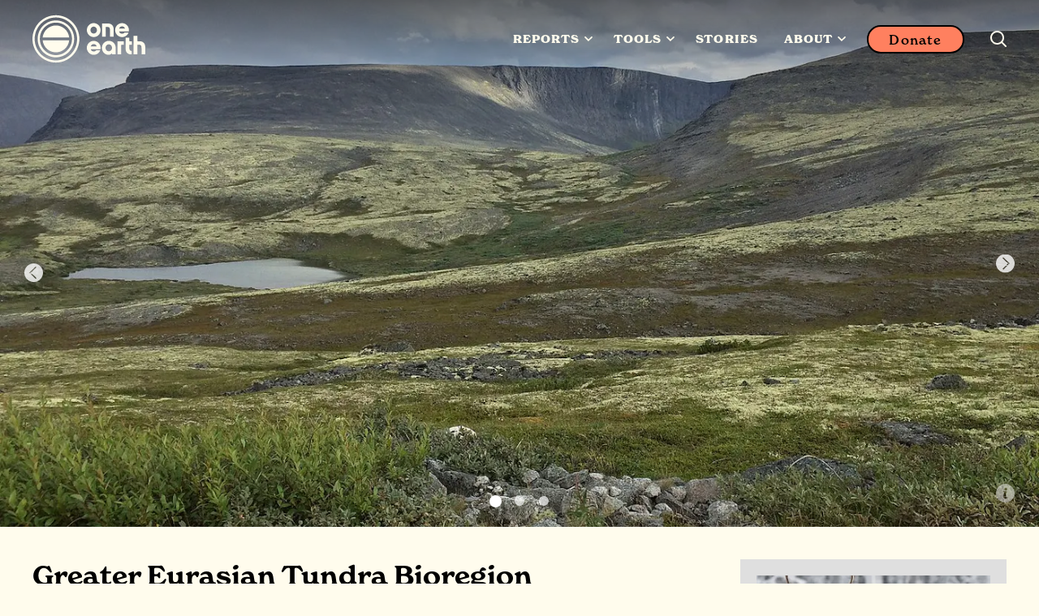

--- FILE ---
content_type: text/html; charset=UTF-8
request_url: https://www.oneearth.org/bioregions/greater-eurasian-tundra-pa4/
body_size: 14271
content:
<!doctype html> <html lang=en> <head> <meta charset=utf-8> <meta http-equiv=X-UA-Compatible content="IE=edge"> <meta name=viewport content="width=device-width, initial-scale=1.0, minimum-scale=1.0"> <link rel=preconnect href=https://fonts.googleapis.com> <link rel=preconnect href=https://fonts.gstatic.com crossorigin> <link rel=preconnect href=https://maxcdn.bootstrapcdn.com> <link rel=preconnect href=https://widget.thegivingblock.com> <link rel=preconnect href=https://use.typekit.net> <noscript> <!--New fonts--> <link rel=stylesheet href="https://fonts.googleapis.com/css2?family=Inter:ital,opsz,wght@0,14..32,100..900;1,14..32,100..900&display=swap"> </noscript> <!--New font--> <link rel=stylesheet href=https://use.typekit.net/fjh7lrc.css> <link rel=stylesheet href=/assets/stylesheets/main.5b0385d75ec6f533173f.css> <link rel=stylesheet href=https://maxcdn.bootstrapcdn.com/font-awesome/4.7.0/css/font-awesome.min.css> <!--Start cookieyes banner--> <script id=cookieyes type="2d710382ba21cb0eb6c8cc3e-text/javascript" src=https://cdn-cookieyes.com/client_data/5fff51dc25ec19d65227c05a/script.js async></script> <!--Google Tag Manager--> <script type="2d710382ba21cb0eb6c8cc3e-text/javascript">(function(w,d,s,l,i){w[l]=w[l]||[];w[l].push({'gtm.start':
new Date().getTime(),event:'gtm.js'});var f=d.getElementsByTagName(s)[0],
j=d.createElement(s),dl=l!='dataLayer'?'&l='+l:'';j.async=true;j.src=
'https://www.googletagmanager.com/gtm.js?id='+i+dl;f.parentNode.insertBefore(j,f);
})(window,document,'script','dataLayer','GTM-TNLJPHF');</script> <!--Clarity tracking code for https://oneearth.org/--> <script type="2d710382ba21cb0eb6c8cc3e-text/javascript">(function(c,l,a,r,i,t,y){c[a]=c[a]||function(){(c[a].q=c[a].q||[]).push(arguments)};t=l.createElement(r);t.async=1;t.src="https://www.clarity.ms/tag/"+i+"?ref=bwt";y=l.getElementsByTagName(r)[0];y.parentNode.insertBefore(t,y);})(window, document, "clarity", "script", "gmqqwozmxg");</script> <script type="2d710382ba21cb0eb6c8cc3e-text/javascript" src=https://extend.vimeocdn.com/ga/101327518.js defer></script> <title>Greater Eurasian Tundra (PA4) | One Earth</title> <meta property=og:title content="Greater Eurasian Tundra (PA4) | One Earth"> <meta name=twitter:title content="Greater Eurasian Tundra (PA4) | One Earth"> <meta name=description content="The Greater Eurasian Tundra bioregion is located in the Palearctic Tundra subrealm of Subarctic Eurasia (northern Palearctic) and contains six ecoregions totaling more than 197 million hectares of land area."> <meta property=og:description content="The Greater Eurasian Tundra bioregion is located in the Palearctic Tundra subrealm of Subarctic Eurasia (northern Palearctic) and contains six ecoregions totaling more than 197 million hectares of land area."> <meta name=twitter:description content="The Greater Eurasian Tundra bioregion is located in the Palearctic Tundra subrealm of Subarctic Eurasia (northern Palearctic) and contains six ecoregions totaling more than 197 million hectares of land area."> <link rel=canonical href="https://www.oneearth.org/bioregions/greater-eurasian-tundra-pa4/"> <meta property=og:url content="https://www.oneearth.org/bioregions/greater-eurasian-tundra-pa4/"> <meta property=og:image content="https://images.takeshape.io/86ce9525-f5f2-4e97-81ba-54e8ce933da7/dev/0d941f47-e774-47f2-9244-87b933ad7dd0/1440px-Lovozero_Massif1.jpg?auto=compress%2Cformat&amp;h=630&amp;w=1200"> <meta name=twitter:image content="https://images.takeshape.io/86ce9525-f5f2-4e97-81ba-54e8ce933da7/dev/0d941f47-e774-47f2-9244-87b933ad7dd0/1440px-Lovozero_Massif1.jpg?auto=compress%2Cformat&amp;h=630&amp;w=1200"> <meta property=og:site_name content="One Earth"> <meta property=og:locale content=en_US> <meta property=og:type content=website> <meta name=twitter:card content=summary_large_image> <meta name=twitter:site content=@oneearth> <meta name=twitter:creator content=@oneearth> <meta property=fb:app_id content=4212492508767424> <meta property=article:published_time content=2026-1-5> <meta name=facebook-domain-verification content=ef4adgfj0c0845qv7b04eoj9cpv0pg> <link rel=alternate type=application/rss+xml href=https://oneearth.org/rss.xml> <!--Structured Data--> <script type=application/ld+json> { "@context": "http://schema.org", "@type": "Organization", "name": "One Earth", "url": "https://www.oneearth.org", "logo":{ "@type": "ImageObject", "url": "https://images.takeshape.io/86ce9525-f5f2-4e97-81ba-54e8ce933da7/dev/555adc38-2676-4edf-b2d8-f869332f091b/One-Earth-logo-2021.png?auto=format%2Ccompress" }, "address":{ "@type": "PostalAddress", "streetAddress": "8611 Washington Blvd #8633", "addressLocality": "Culver City", "addressRegion": "CA", "postalCode": "90232", "addressCountry": "US" }, "sameAs": [ "https://www.facebook.com/oneearth/", "https://www.instagram.com/oneearth/", "https://twitter.com/oneearth", "https://g.page/r/CankI_tCOsZ0EBA", "https://www.youtube.com/oneearth", "https://www.tiktok.com/@oneearthofficial?lang=en", "https://www.linkedin.com/company/oneearth/" ] } </script> <!--Favicon--> <link rel=icon href=/favicon.ico> </head> <body class=body--bioregion> <!--Google Tag Manager osote (noscript)--> <noscript><iframe src="https://www.googletagmanager.com/ns.html?id=GTM-TNLJPHF" height=0 width=0 style=display:none;visibility:hidden></iframe></noscript> <!--End Google Tag Manager (noscript)--> <div class=wrapper id=app> <pageheader inline-template> <header class=page-header :class="{ 'is-sticky': isSticky, 'is-open': isOpen, 'is-search-open': isSearchOpen }"> <div class=page-header__inner> <a href="/" class=page-header__logo title="One Earth"> <div class="page-header__vector page-header__vector--light" title="One Earth"> <div><svg width=100% height=100% viewbox="0 0 3471 1559" version=1.1 xmlns=http://www.w3.org/2000/svg xmlns:xlink=http://www.w3.org/1999/xlink xml:space=preserve xmlns:serif="http://www.serif.com/" style=fill-rule:evenodd;clip-rule:evenodd;stroke-linejoin:round;stroke-miterlimit:2;><g><g id=Layer_1-2><path d="M1711.91,336.825c-105.88,0.579 -192.196,88.467 -192.196,195.562c-0,107.092 86.891,194.98 192.196,195.563c109.333,0 192.195,-84.396 192.195,-196.146c0,-106.512 -86.316,-194.4 -192.195,-194.979Zm-0,293.342c-51.788,-0 -92.067,-42.488 -92.067,-97.2c-0,-47.725 36.825,-98.363 92.067,-98.363c54.666,0 90.92,51.221 90.92,98.946c0.575,54.129 -39.708,96.617 -90.92,96.617Z" style=fill-rule:nonzero;></path><path d="M2763.8,1115.58c-40.279,0 -58.117,-30.846 -58.117,-100.108l0.001,-72.171l70.775,-0l-0,-97.783l-56.967,-0c-7.479,-0 -13.809,-6.4 -13.809,-13.967l0.001,-86.725l-103.58,0l0,291.6c0,35.504 3.45,87.304 33.95,124.554c28.196,32.592 68.475,51.217 111.059,51.8l28.77,0l0,-97.783l-12.083,0.583Z" style=fill-rule:nonzero;></path><path d="M3118.27,897.317c-28.196,-32.592 -68.475,-51.217 -111.058,-51.8l-63.296,-0c-7.484,-0 -13.813,-6.4 -13.813,-13.967l0,-134.45l-103.579,-0l-0,516.262l103.579,0l0,-270.062l60.421,-0c40.279,-0 58.117,30.846 58.117,100.108l-0,169.954l103.579,0l-0,-190.908c-0,-36.083 -3.45,-87.887 -33.95,-125.137Z" style=fill-rule:nonzero;></path><path d="M2236.13,400.846c-28.196,-32.592 -68.479,-51.217 -111.058,-51.8l-180.112,-0l-0,367.841l103.579,0l-0,-270.641l60.421,-0c40.279,-0 58.116,30.846 58.116,100.108l0,169.954l103.579,0l0,-190.908c-0.575,-35.504 -4.604,-87.304 -34.525,-124.554Z" style=fill-rule:nonzero;></path><path d="M2376.54,845.517l-0,367.845l103.579,0l-0,-256.095c-0,-7.567 6.329,-13.967 13.808,-13.967l56.971,-0l-0,-97.783l-174.358,-0Z" style=fill-rule:nonzero;></path><path d="M2133.7,833.296c-105.879,0.583 -193.346,88.467 -193.346,196.141c0,109.425 81.713,194.984 185.867,194.984c35.675,-0 81.712,-19.209 95.521,-45.4l-0,34.341l103.579,0.001l-0,-189.742c0.575,-105.35 -85.742,-190.325 -191.621,-190.325Zm0,293.342c-51.787,-0 -92.067,-42.488 -92.067,-97.2c0,-47.725 36.825,-98.363 92.067,-98.363c54.667,0 90.921,51.221 90.921,98.946c0,54.129 -39.704,96.617 -90.921,96.617Z" style=fill-rule:nonzero;></path><path d="M1781.54,1097.54c-16.113,22.116 -42.009,34.337 -69.054,33.758c-39.13,-0 -73.655,-23.284 -82.288,-62.859l270.454,0.58c2.879,-13.388 4.029,-27.355 4.029,-41.325c-0.575,-106.509 -87.466,-193.234 -192.77,-193.234c-105.88,0 -192.771,87.888 -192.771,194.979c-0,107.096 86.891,194.984 192.771,194.984l0.575,-0c80.562,1.162 153.641,-49.475 181.262,-126.3l-112.208,-0l-0,-0.584Zm-69.629,-172.283c39.129,0 73.654,23.284 82.287,62.863l-164.575,-0c8.633,-39.579 43.158,-62.863 82.288,-62.863Z" style=fill-rule:nonzero;></path><path d="M2572.76,601.067c-16.113,22.116 -42.009,34.337 -69.055,33.758c-39.129,-0 -73.654,-23.283 -82.287,-62.863l270.454,0.584c2.879,-13.388 4.029,-27.354 4.029,-41.325c-0.575,-106.509 -87.466,-193.234 -192.771,-193.234c-105.879,0 -192.771,87.888 -192.771,194.98c0.001,107.096 86.892,194.983 192.771,194.983l0.575,0c80.563,1.163 153.642,-49.475 181.263,-126.304l-112.208,-0l-0,-0.579Zm-69.055,-172.284c39.13,0 73.655,23.284 82.288,62.863l-164.575,-0c8.633,-39.579 43.158,-62.863 82.287,-62.863Z" style=fill-rule:nonzero;></path></g><path d="M655.417,1440.93c-361.371,0 -655.417,-295.67 -655.417,-660.604c0,-365.512 294.046,-662.929 655.417,-662.929c361.375,-0 655.421,297.417 655.421,662.929c-0.575,364.934 -294.621,660.604 -655.421,660.604m-0,-1261.26c-327.421,0 -593.846,268.9 -593.846,600.654c-0,331.175 265.85,600.659 593.846,600.659c327.425,-0 592.121,-270.646 592.121,-600.659c-0.575,-330.008 -266.426,-600.654 -592.121,-600.654" style=fill-rule:nonzero;></path><path d="M655.417,1296.01c-281.959,0 -510.984,-231.646 -510.984,-516.841c0,-285.196 229.025,-516.842 510.984,-516.842c281.962,-0 510.987,231.646 510.987,516.842c-0.575,285.195 -229.6,516.841 -510.987,516.841m-0,-972.571c-248.584,0 -449.413,203.13 -449.413,454.567c0,251.433 200.829,454.563 449.413,454.563c248.587,-0 449.416,-203.13 449.416,-454.563c-0.579,-249.692 -201.404,-454.567 -449.416,-454.567" style=fill-rule:nonzero;></path><path d="M1025.42,739.008c-19.563,-189.162 -177.808,-336.416 -370.004,-336.416c-192.192,-0 -350.438,147.254 -370.575,336.995l740.579,0l-0,-0.579Z" style=fill-rule:nonzero;></path><path d="M284.842,819.325c19.562,189.163 177.808,336.996 370.575,336.996c192.196,-0 350.441,-147.254 370.579,-336.996l-741.154,0Z" style=fill-rule:nonzero;></path></g></svg></div> </div> <div class="page-header__vector page-header__vector--dark" title="One Earth"> <div><svg width=100% height=100% viewbox="0 0 3471 1559" version=1.1 xmlns=http://www.w3.org/2000/svg xmlns:xlink=http://www.w3.org/1999/xlink xml:space=preserve xmlns:serif="http://www.serif.com/" style=fill-rule:evenodd;clip-rule:evenodd;stroke-linejoin:round;stroke-miterlimit:2;><g><g id=Layer_1-2><path d="M1711.91,336.825c-105.88,0.579 -192.196,88.467 -192.196,195.562c-0,107.092 86.891,194.98 192.196,195.563c109.333,0 192.195,-84.396 192.195,-196.146c0,-106.512 -86.316,-194.4 -192.195,-194.979Zm-0,293.342c-51.788,-0 -92.067,-42.488 -92.067,-97.2c-0,-47.725 36.825,-98.363 92.067,-98.363c54.666,0 90.92,51.221 90.92,98.946c0.575,54.129 -39.708,96.617 -90.92,96.617Z" style=fill-rule:nonzero;></path><path d="M2763.8,1115.58c-40.279,0 -58.117,-30.846 -58.117,-100.108l0.001,-72.171l70.775,-0l-0,-97.783l-56.967,-0c-7.479,-0 -13.809,-6.4 -13.809,-13.967l0.001,-86.725l-103.58,0l0,291.6c0,35.504 3.45,87.304 33.95,124.554c28.196,32.592 68.475,51.217 111.059,51.8l28.77,0l0,-97.783l-12.083,0.583Z" style=fill-rule:nonzero;></path><path d="M3118.27,897.317c-28.196,-32.592 -68.475,-51.217 -111.058,-51.8l-63.296,-0c-7.484,-0 -13.813,-6.4 -13.813,-13.967l0,-134.45l-103.579,-0l-0,516.262l103.579,0l0,-270.062l60.421,-0c40.279,-0 58.117,30.846 58.117,100.108l-0,169.954l103.579,0l-0,-190.908c-0,-36.083 -3.45,-87.887 -33.95,-125.137Z" style=fill-rule:nonzero;></path><path d="M2236.13,400.846c-28.196,-32.592 -68.479,-51.217 -111.058,-51.8l-180.112,-0l-0,367.841l103.579,0l-0,-270.641l60.421,-0c40.279,-0 58.116,30.846 58.116,100.108l0,169.954l103.579,0l0,-190.908c-0.575,-35.504 -4.604,-87.304 -34.525,-124.554Z" style=fill-rule:nonzero;></path><path d="M2376.54,845.517l-0,367.845l103.579,0l-0,-256.095c-0,-7.567 6.329,-13.967 13.808,-13.967l56.971,-0l-0,-97.783l-174.358,-0Z" style=fill-rule:nonzero;></path><path d="M2133.7,833.296c-105.879,0.583 -193.346,88.467 -193.346,196.141c0,109.425 81.713,194.984 185.867,194.984c35.675,-0 81.712,-19.209 95.521,-45.4l-0,34.341l103.579,0.001l-0,-189.742c0.575,-105.35 -85.742,-190.325 -191.621,-190.325Zm0,293.342c-51.787,-0 -92.067,-42.488 -92.067,-97.2c0,-47.725 36.825,-98.363 92.067,-98.363c54.667,0 90.921,51.221 90.921,98.946c0,54.129 -39.704,96.617 -90.921,96.617Z" style=fill-rule:nonzero;></path><path d="M1781.54,1097.54c-16.113,22.116 -42.009,34.337 -69.054,33.758c-39.13,-0 -73.655,-23.284 -82.288,-62.859l270.454,0.58c2.879,-13.388 4.029,-27.355 4.029,-41.325c-0.575,-106.509 -87.466,-193.234 -192.77,-193.234c-105.88,0 -192.771,87.888 -192.771,194.979c-0,107.096 86.891,194.984 192.771,194.984l0.575,-0c80.562,1.162 153.641,-49.475 181.262,-126.3l-112.208,-0l-0,-0.584Zm-69.629,-172.283c39.129,0 73.654,23.284 82.287,62.863l-164.575,-0c8.633,-39.579 43.158,-62.863 82.288,-62.863Z" style=fill-rule:nonzero;></path><path d="M2572.76,601.067c-16.113,22.116 -42.009,34.337 -69.055,33.758c-39.129,-0 -73.654,-23.283 -82.287,-62.863l270.454,0.584c2.879,-13.388 4.029,-27.354 4.029,-41.325c-0.575,-106.509 -87.466,-193.234 -192.771,-193.234c-105.879,0 -192.771,87.888 -192.771,194.98c0.001,107.096 86.892,194.983 192.771,194.983l0.575,0c80.563,1.163 153.642,-49.475 181.263,-126.304l-112.208,-0l-0,-0.579Zm-69.055,-172.284c39.13,0 73.655,23.284 82.288,62.863l-164.575,-0c8.633,-39.579 43.158,-62.863 82.287,-62.863Z" style=fill-rule:nonzero;></path></g><path d="M655.417,1440.93c-361.371,0 -655.417,-295.67 -655.417,-660.604c0,-365.512 294.046,-662.929 655.417,-662.929c361.375,-0 655.421,297.417 655.421,662.929c-0.575,364.934 -294.621,660.604 -655.421,660.604m-0,-1261.26c-327.421,0 -593.846,268.9 -593.846,600.654c-0,331.175 265.85,600.659 593.846,600.659c327.425,-0 592.121,-270.646 592.121,-600.659c-0.575,-330.008 -266.426,-600.654 -592.121,-600.654" style=fill-rule:nonzero;></path><path d="M655.417,1296.01c-281.959,0 -510.984,-231.646 -510.984,-516.841c0,-285.196 229.025,-516.842 510.984,-516.842c281.962,-0 510.987,231.646 510.987,516.842c-0.575,285.195 -229.6,516.841 -510.987,516.841m-0,-972.571c-248.584,0 -449.413,203.13 -449.413,454.567c0,251.433 200.829,454.563 449.413,454.563c248.587,-0 449.416,-203.13 449.416,-454.563c-0.579,-249.692 -201.404,-454.567 -449.416,-454.567" style=fill-rule:nonzero;></path><path d="M1025.42,739.008c-19.563,-189.162 -177.808,-336.416 -370.004,-336.416c-192.192,-0 -350.438,147.254 -370.575,336.995l740.579,0l-0,-0.579Z" style=fill-rule:nonzero;></path><path d="M284.842,819.325c19.562,189.163 177.808,336.996 370.575,336.996c192.196,-0 350.441,-147.254 370.579,-336.996l-741.154,0Z" style=fill-rule:nonzero;></path></g></svg></div> </div> </a> <nav class=page-nav> <ul class=page-nav__list> <li> <div class=dropdown> <span class=dropdown__trigger>Reports <span class=dropdown__caret><svg xmlns=http://www.w3.org/2000/svg viewbox="0 0 800 497"><path d="M798.021,86.098c-3.028,12.297 -9.4,23.111 -18.097,32.263l-379.932,378.194c-127.352,-126.787 -257.911,-250.463 -382.008,-380.415c-2.304,-2.676 -2.29,-2.655 -4.469,-5.448c-6.593,-9.421 -11.159,-19.78 -12.814,-31.201c-3.476,-23.986 6.152,-48.558 25.014,-63.876c5.379,-4.372 11.414,-7.931 17.855,-10.524c7.283,-2.938 15.069,-4.641 22.917,-5.014c8.952,-0.42 17.966,0.876 26.421,3.821c9.848,3.428 18.462,9.035 25.993,16.166l281.091,279.87c94.448,-94.021 186.593,-190.401 283.401,-282.022c2.682,-2.297 2.662,-2.276 5.475,-4.441c8.525,-5.918 17.78,-10.228 28.021,-12.2c22.6,-4.352 46.476,2.889 62.739,19.124c4.951,4.945 9.151,10.648 12.406,16.834c4.773,9.069 7.172,18.828 7.904,28.993c0.083,3.359 0.083,3.338 0,6.669c-0.324,4.469 -0.848,8.849 -1.917,13.207Z"></path></svg> </span></span> <div class=dropdown__menu> <div class=dropdown__list> <div class=rotatedLink>Reports </div> <div class=megamenuItem> <div class=megamenuItem__title>New Report: Minding the Gaps</div> <div class=megamenuItem__blurb>Explore our 2025 report revealing where billions are missing in climate funding and how to close the gaps.</div> <div class=megamenuItem__button><a class=button href=https://mindingthegaps.oneearth.org>New Report: Minding the Gaps</a></div> </div> <div class=megamenuItem> <div class=megamenuItem__title>Reports and Publications</div> <div class=megamenuItem__blurb>We&#39;ve supported the development and publication of more than 45 groundbreaking scientific reports. </div> <div class=megamenuItem__buttonSet> <a class=button href="/reports/">View All Reports</a> </div> </div> </div> </div> </div> </li> <li> <div class=dropdown> <span class=dropdown__trigger>Tools <span class=dropdown__caret><svg xmlns=http://www.w3.org/2000/svg viewbox="0 0 800 497"><path d="M798.021,86.098c-3.028,12.297 -9.4,23.111 -18.097,32.263l-379.932,378.194c-127.352,-126.787 -257.911,-250.463 -382.008,-380.415c-2.304,-2.676 -2.29,-2.655 -4.469,-5.448c-6.593,-9.421 -11.159,-19.78 -12.814,-31.201c-3.476,-23.986 6.152,-48.558 25.014,-63.876c5.379,-4.372 11.414,-7.931 17.855,-10.524c7.283,-2.938 15.069,-4.641 22.917,-5.014c8.952,-0.42 17.966,0.876 26.421,3.821c9.848,3.428 18.462,9.035 25.993,16.166l281.091,279.87c94.448,-94.021 186.593,-190.401 283.401,-282.022c2.682,-2.297 2.662,-2.276 5.475,-4.441c8.525,-5.918 17.78,-10.228 28.021,-12.2c22.6,-4.352 46.476,2.889 62.739,19.124c4.951,4.945 9.151,10.648 12.406,16.834c4.773,9.069 7.172,18.828 7.904,28.993c0.083,3.359 0.083,3.338 0,6.669c-0.324,4.469 -0.848,8.849 -1.917,13.207Z"></path></svg> </span></span> <div class=dropdown__menu> <div class=dropdown__list> <div class=rotatedLink>Tools </div> <div class=megamenuItem> <div class=megamenuItem__title>Solutions Hub</div> <div class=megamenuItem__blurb>Dive into stories, science, and projects that bring climate and nature solutions to life. Designed to inspire action and connect you to a worldwide movement of people creating change.</div> <div class=megamenuItem__buttonSet> <a class=button href="/categories/">Explore Solutions Hub</a> </div> </div> <div class=megamenuItem> <div class=megamenuItem__title>Bioregions Navigator</div> <div class=megamenuItem__blurb>Global transformation takes root locally. By caring for your home, you join a worldwide movement to protect our planet. Discover how your bioregion connects you to the Earth’s web of life.</div> <div class=megamenuItem__buttonSet> <a class=button href="/navigator/">Discover your bioregion</a> </div> </div> <div class=megamenuItem> <div class=megamenuItem__title>Global Safety Net</div> <div class=megamenuItem__blurb>The blueprint of priority lands and oceans that we most urgently need to protect and restore. Learn more about the science and explore where conservation efforts will have the greatest impact.</div> <div class=megamenuItem__buttonSet> <a class=button href="https://www.globalsafetynet.app/viewer/">View Global Safety Net</a> </div> </div> <div class=megamenuItem> <div class=megamenuItem__title>Finance Tracker</div> <div class=megamenuItem__blurb>A powerful new tool built with our partners at Vibrant Data Labs that maps how billions in climate funding is flowing to solutions across Energy Transition, Nature Conservation, and Regenerative Agriculture. </div> <div class=megamenuItem__buttonSet> <a class=button href="https://oneearth.climatefinancetracker.com/">Discover the Data</a> </div> </div> </div> </div> </div> </li> <li> <a href="/stories/" class=page-nav__link>Stories</a> </li> <li> <div class=dropdown> <span class=dropdown__trigger>About <span class=dropdown__caret><svg xmlns=http://www.w3.org/2000/svg viewbox="0 0 800 497"><path d="M798.021,86.098c-3.028,12.297 -9.4,23.111 -18.097,32.263l-379.932,378.194c-127.352,-126.787 -257.911,-250.463 -382.008,-380.415c-2.304,-2.676 -2.29,-2.655 -4.469,-5.448c-6.593,-9.421 -11.159,-19.78 -12.814,-31.201c-3.476,-23.986 6.152,-48.558 25.014,-63.876c5.379,-4.372 11.414,-7.931 17.855,-10.524c7.283,-2.938 15.069,-4.641 22.917,-5.014c8.952,-0.42 17.966,0.876 26.421,3.821c9.848,3.428 18.462,9.035 25.993,16.166l281.091,279.87c94.448,-94.021 186.593,-190.401 283.401,-282.022c2.682,-2.297 2.662,-2.276 5.475,-4.441c8.525,-5.918 17.78,-10.228 28.021,-12.2c22.6,-4.352 46.476,2.889 62.739,19.124c4.951,4.945 9.151,10.648 12.406,16.834c4.773,9.069 7.172,18.828 7.904,28.993c0.083,3.359 0.083,3.338 0,6.669c-0.324,4.469 -0.848,8.849 -1.917,13.207Z"></path></svg> </span></span> <div class=dropdown__menu> <div class=dropdown__list> <div class=rotatedLink>About </div> <div class=megamenuItem> <div class=megamenuItem__title>Our Mission</div> <div class=megamenuItem__blurb>We connect people from around the world to solve humanity&#39;s greatest ecological challenges—together.</div> <div class=megamenuItem__buttonSet> <a class=button href="/our-mission/">View Mission</a> </div> </div> <div class=megamenuItem> <div class=megamenuItem__title>Our Team and Board</div> <div class=megamenuItem__blurb>Meet One Earth’s dedicated staff, lead advisors, and board of directors. </div> <div class=megamenuItem__buttonSet> <a class=button href="/team/">Meet the Team</a> </div> </div> <div class=megamenuItem> <div class=megamenuItem__title>Solutions Framework</div> <div class=megamenuItem__blurb>75+ science-backed solutions that put equity and nature at the center. </div> <div class=megamenuItem__buttonSet> <a class=button href="/solutions/">Explore our Framework</a> </div> </div> <div class=megamenuItem> <div class=megamenuItem__title>More</div> <div class=megamenuItem__blurb></div> <div class=megamenuItem__buttonSet> <a class=button href="/advisors/">Advisors</a> <a class=button href="/reports-financials/">Financials &amp; Annual Reports</a> <a class=button href="/partners/">Our Network</a> <a class=button href="/press/">Press</a> </div> </div> </div> </div> </div> </li> </ul> <a href="/donate/" class="button button--ghost donate-button">Donate</a> <button class=toggle-search @click=toggleSearch aria-label="Search this site"> <span class=toggle-search__open><svg viewbox="0 0 19 19" version=1.1 xmlns=http://www.w3.org/2000/svg xmlns:xlink=http://www.w3.org/1999/xlink> <path d="M18.7107714,17.3536286 L14.4391086,13.0819672 C14.9582381,12.4293483 15.3735349,11.6654981 15.6850103,10.7903967 C15.9964885,9.91529533 16.1522248,9.00312731 16.1522248,8.05386132 C16.1522248,6.9414463 15.9371608,5.89578881 15.5070243,4.9168604 C15.0917219,3.93793199 14.5169839,3.08509167 13.7827876,2.35831097 C13.0485913,1.63153311 12.1920432,1.05308448 11.2131148,0.62295082 C10.2341863,0.207645527 9.18852886,0 8.07611384,0 C6.96369596,0 5.91803848,0.207645527 4.93911007,0.62295082 C3.96018166,1.05308448 3.10363354,1.63153311 2.3694378,2.35831097 C1.63524234,3.08509167 1.06050179,3.93793199 0.645199063,4.9168604 C0.215064209,5.89578881 0,6.9414463 0,8.05386132 C0,9.18111326 0.215064209,10.2341863 0.645199063,11.2131148 C1.06050179,12.1920403 1.63524234,13.0448806 2.3694378,13.7716613 C3.10363354,14.498442 3.96018166,15.0768907 4.93911007,15.5070243 C5.91803848,15.9223268 6.96369596,16.1299752 8.07611384,16.1299752 C9.02537413,16.1299752 9.92271378,15.9742389 10.7681499,15.6627635 C11.613586,15.3512852 12.3922674,14.9359885 13.104214,14.4168618 L17.3758768,18.6885232 C17.4797038,18.7923488 17.5946514,18.8665089 17.7207253,18.9110056 C17.8467991,18.9555023 17.9543311,18.9777503 18.043327,18.9777503 C18.1323199,18.9777503 18.2398519,18.9555023 18.3659258,18.9110056 C18.4919996,18.8665089 18.6069472,18.7923488 18.7107714,18.6885232 C18.9035914,18.495704 19,18.2732239 19,18.0210759 C19,17.7689279 18.9035914,17.5464477 18.7107714,17.3536286 Z M1.91334895,8.05386132 C1.91334895,7.20842522 2.06908523,6.40749699 2.38056206,5.65105102 C2.70687125,4.90944195 3.14812433,4.25683155 3.70433184,3.69320558 C4.2605422,3.12958246 4.91685756,2.69203889 5.67330353,2.38056064 C6.4149126,2.05425117 7.21584367,1.89109928 8.07611384,1.89109928 C8.93638115,1.89109928 9.73731222,2.05425117 10.4789241,2.38056064 C11.2353673,2.69203889 11.8916826,3.12958246 12.447893,3.69320558 C13.0041005,4.25683155 13.4453547,4.90944195 13.7716642,5.65105102 C14.0831396,6.40749699 14.2388759,7.20842522 14.2388759,8.05386132 C14.2388759,8.91413148 14.0831396,9.71506256 13.7716642,10.4566716 C13.4601859,11.1982835 13.0152268,11.8583095 12.4367696,12.4367667 C12.4367696,12.4367667 12.4367696,12.4367667 12.4367696,12.4367667 C12.4367696,12.4367667 12.4367696,12.4367667 12.4367696,12.4367667 C11.8731436,13.0003927 11.2205332,13.4416441 10.4789241,13.7605379 C9.73731222,14.0794289 8.93638115,14.2388759 8.07611384,14.2388759 C7.21584367,14.2388759 6.4149126,14.0757211 5.67330353,13.7494117 C4.91685756,13.423105 4.2605422,12.9818508 3.70433184,12.4256433 C3.14812433,11.869433 2.70687125,11.2131176 2.38056206,10.4566716 C2.06908523,9.71506256 1.91334895,8.91413148 1.91334895,8.05386132 Z"></path> </svg> </span> <span class=toggle-search__close><svg viewbox="0 0 24 24" xmlns=http://www.w3.org/2000/svg><path d="M9.879 11.667L.333 21.213l2.121 2.122L12 13.789l9.546 9.546 2.121-2.122-9.546-9.546 9.546-9.546L21.546 0 12 9.546 2.454 0 .333 2.121l9.546 9.546z"></path></svg> </span> </button> <button class=page-header__burger @click=toggleOpen aria-label="Mobile menu"> <span></span> </button> </nav> </div> <div class=panel-nav> <div class=panel-nav__inner> <div class=panel-nav__search> <form action="/search/" method=get> <input type=search id=search class=panel-nav__input placeholder="Enter a keyword" name=q> <button type=submit class=panel-nav__submit aria-label="Search now"> <svg viewbox="0 0 100 79" version=1.1 xmlns=http://www.w3.org/2000/svg xmlns:xlink=http://www.w3.org/1999/xlink> <polygon points="100 39.3334732 60.6665268 0 53.1664113 7.55558242 79.6109497 34.0001209 0 34.0001209 0 44.6668255 79.6109497 44.6668255 53.1664113 71.111364 60.6665268 78.6669464"></polygon> </svg> </button> </form> </div> </div> </div> </header> </pageheader> <mobilenav inline-template> <div class=mobile-nav v-bind:class="{'is-open': isOpen}"> <div class=mobile-nav__inner> <ul class=mobile-nav__list> <li> <div class=mobile-nav__heading @click=toggleHeading>Reports</div> <ul> <li> <div class=mobilesublinkItem> <a class=mobilesublinkItem__heading href=https://mindingthegaps.oneearth.org>New Report: Minding the Gaps</a> <div class=mobilesublinkItem__blurb>Explore our 2025 report revealing where billions are missing in climate funding and how to close the gaps.</div> <div class=mobilesublinkItem__buttonSet> <div class=mobilesublinkItem__buttonSet> <a class=button href=https://mindingthegaps.oneearth.org>Discover Climate Finance Opportunities</a> </div> </div> </div></li> <li> <div class=mobilesublinkItem> <a class=mobilesublinkItem__heading>Reports and Publications</a> <div class=mobilesublinkItem__blurb>We&#39;ve supported the development and publication of more than 45 groundbreaking scientific reports. </div> <div class=mobilesublinkItem__buttonSet> <div class=mobilesublinkItem__buttonSet> <a class=button href="/reports/">View All Reports</a> </div> </div> </div></li> </ul> </li> <li> <div class=mobile-nav__heading @click=toggleHeading>Tools</div> <ul> <li> <div class=mobilesublinkItem> <a class=mobilesublinkItem__heading>Solutions Hub</a> <div class=mobilesublinkItem__blurb>Dive into stories, science, and projects that bring climate and nature solutions to life. Designed to inspire action and connect you to a worldwide movement of people creating change.</div> <div class=mobilesublinkItem__buttonSet> <div class=mobilesublinkItem__buttonSet> <a class=button href="/categories/">Explore Solutions Hub</a> </div> </div> </div></li> <li> <div class=mobilesublinkItem> <a class=mobilesublinkItem__heading>Bioregions Navigator</a> <div class=mobilesublinkItem__blurb>Global transformation takes root locally. By caring for your home, you join a worldwide movement to protect our planet. Discover how your bioregion connects you to the Earth’s web of life.</div> <div class=mobilesublinkItem__buttonSet> <div class=mobilesublinkItem__buttonSet> <a class=button href="/navigator/">Discover your bioregion</a> </div> </div> </div></li> <li> <div class=mobilesublinkItem> <a class=mobilesublinkItem__heading>Global Safety Net</a> <div class=mobilesublinkItem__blurb>The blueprint of priority lands and oceans that we most urgently need to protect and restore. Learn more about the science and explore where conservation efforts will have the greatest impact.</div> <div class=mobilesublinkItem__buttonSet> <div class=mobilesublinkItem__buttonSet> <a class=button href="https://www.globalsafetynet.app/viewer/">View Global Safety Net</a> </div> </div> </div></li> <li> <div class=mobilesublinkItem> <a class=mobilesublinkItem__heading>Finance Tracker</a> <div class=mobilesublinkItem__blurb>A powerful new tool built with our partners at Vibrant Data Labs that maps how billions in climate funding is flowing to solutions across Energy Transition, Nature Conservation, and Regenerative Agriculture. </div> <div class=mobilesublinkItem__buttonSet> <div class=mobilesublinkItem__buttonSet> <a class=button href="https://oneearth.climatefinancetracker.com/">Discover the Data</a> </div> </div> </div></li> </ul> </li> <li> <a href="/stories/" class=mobile-nav__link>Stories</a> <ul> </ul> </li> <li> <div class=mobile-nav__heading @click=toggleHeading>About</div> <ul> <li> <div class=mobilesublinkItem> <a class=mobilesublinkItem__heading>Our Mission</a> <div class=mobilesublinkItem__blurb>We connect people from around the world to solve humanity&#39;s greatest ecological challenges—together.</div> <div class=mobilesublinkItem__buttonSet> <div class=mobilesublinkItem__buttonSet> <a class=button href="/our-mission/">View Mission</a> </div> </div> </div></li> <li> <div class=mobilesublinkItem> <a class=mobilesublinkItem__heading>Our Team and Board</a> <div class=mobilesublinkItem__blurb>Meet One Earth’s dedicated staff, lead advisors, and board of directors. </div> <div class=mobilesublinkItem__buttonSet> <div class=mobilesublinkItem__buttonSet> <a class=button href="/team/">Meet the Team</a> </div> </div> </div></li> <li> <div class=mobilesublinkItem> <a class=mobilesublinkItem__heading>Solutions Framework</a> <div class=mobilesublinkItem__blurb>75+ science-backed solutions that put equity and nature at the center. </div> <div class=mobilesublinkItem__buttonSet> <div class=mobilesublinkItem__buttonSet> <a class=button href="/solutions/">Explore our Framework</a> </div> </div> </div></li> <li> <div class=mobilesublinkItem> <a class=mobilesublinkItem__heading>More</a> <div class=mobilesublinkItem__blurb></div> <div class=mobilesublinkItem__buttonSet> <div class=mobilesublinkItem__buttonSet> <a class=button href="/advisors/">Advisors</a> <a class=button href="/reports-financials/">Financials &amp; Annual Reports</a> <a class=button href="/partners/">Our Network</a> <a class=button href="/press/">Press</a> </div> </div> </div></li> </ul> </li> </ul> </div> <div class=mobile-nav__mottoBox> <div class=mobile-nav__mottoBox__premotto>One Earth</div> <div class=mobile-nav__mottoBox__motto>Creating momentum with solutions, strategy, and storytelling.</div> <div class=mobile-nav__mottoBox__mottoSmall><p>One Earth provides tools and resources to help philanthropists, investors, policymakers, and everyday citizens create impact where it matters most.</p></div> <a href="/donate/" class="button button--ghost donate-button">Donate Now</a> </div> </div> </mobilenav> <main class=main> <slider inline-template delay=5000> <div class="hero hero--ecoregion"> <div class=hero__background> <div class=hero-slider> <img src="https://images.takeshape.io/86ce9525-f5f2-4e97-81ba-54e8ce933da7/dev/0d941f47-e774-47f2-9244-87b933ad7dd0/1440px-Lovozero_Massif1.jpg?auto=compress%2Cformat&amp;w=1400" alt="Greater Eurasian Tundra (PA4)" data-image v-imageloaded> <img src="https://images.takeshape.io/86ce9525-f5f2-4e97-81ba-54e8ce933da7/dev/80b9a0eb-a333-4126-99d6-701f2c19f153/777-Strichowa-Island-CC-Ansgar%20Walk-2014.jpg?auto=compress%2Cformat&amp;w=1400" alt="Greater Eurasian Tundra (PA4)" data-image v-imageloaded> <img src="https://images.takeshape.io/86ce9525-f5f2-4e97-81ba-54e8ce933da7/dev/d0e08796-97e7-4e9d-a75d-7ea82e69fb66/777-Kotelny%20island-CC_Ansgar%20Walk-2014.jpg?auto=compress%2Cformat&amp;w=1400" alt="Greater Eurasian Tundra (PA4)" data-image v-imageloaded> </div> </div> <button class=hero__icon @click=toggleCaption> <span><svg viewbox="0 0 100 100" version=1.1 xmlns=http://www.w3.org/2000/svg xmlns:xlink=http://www.w3.org/1999/xlink> <path d="M14.6437995,14.6437995 C-4.88126649,34.1688654 -4.88126649,65.8311346 14.6437995,85.3562005 C34.1688654,104.881266 65.8311346,104.881266 85.3562005,85.3562005 C104.881266,65.8311346 104.881266,34.1688654 85.3562005,14.6437995 C65.8311346,-4.88126649 34.1688654,-4.88126649 14.6437995,14.6437995 Z M52.0031662,20.9762533 C56.2248021,20.9762533 59.6012665,24.4599472 59.6012665,28.6815831 C59.6012665,32.903219 56.1175726,36.3869129 52.0031662,36.3869129 C47.7815303,36.3869129 44.2978364,32.903219 44.2978364,28.5785752 C44.3019525,24.3528232 47.7815303,20.9763588 52.0031662,20.9763588 L52.0031662,20.9762533 Z M62.874934,72.5836412 C62.6646755,73.218533 62.2400422,73.9565172 61.8195251,74.3769921 C59.0737731,77.225752 55.6973087,78.916095 51.6859103,78.916095 C49.7853298,78.916095 47.9919789,78.916095 46.0913984,78.5986491 C43.0324011,78.1781319 39.1240106,74.3770132 39.651715,70.3656148 C40.0722322,67.6198628 40.4968654,64.8783325 40.9173615,62.1325805 C41.7625119,57.3832401 42.6077045,52.5266702 43.4486544,47.7769077 C43.4486544,47.4594617 43.5558417,47.1420158 43.5558417,46.828686 C43.5558417,44.8250976 42.9209499,44.082934 40.9173193,43.8726966 C40.0721689,43.7655092 39.2269763,43.662438 38.3860264,43.4521794 C37.4378047,43.1347335 36.9101425,42.2895409 37.0131504,41.5515989 C37.1203377,40.7064485 37.6480422,40.178723 38.7034934,39.9684855 C39.2311979,39.8612982 39.8661319,39.8612982 40.4968443,39.8612982 L47.5672401,39.8612982 L55.0623325,39.8612982 C56.8556834,39.8612982 57.9110923,40.7064485 57.9110923,42.4998206 C57.9110923,43.9757045 57.7008338,45.45581 57.3833879,46.9316939 C56.4351662,52.4189763 55.3797995,57.8034617 54.4273984,63.290533 C54.1099525,65.0838839 53.6894354,66.8772348 53.4791768,68.6748074 C53.3719894,69.5199578 53.4791768,70.4681583 53.6894354,71.3133298 C54.0068813,72.4759683 54.8520739,73.1066807 56.0104908,73.0036728 C56.9587124,72.8964855 57.9110712,72.5831557 58.8592507,72.1585224 C59.5972137,71.8410765 60.2321266,71.313372 60.9700686,71.1031135 C62.2439472,70.686723 63.1922322,71.424686 62.8747652,72.5831135 L62.874934,72.5836412 Z"></path> </svg> </span> </button> <div class=hero__caption v-bind:class="{ active: isCaptionActive }"> <a><p class=credit-text><svg width=100px height=88px viewbox="0 0 100 88" version=1.1 xmlns=http://www.w3.org/2000/svg xmlns:xlink=http://www.w3.org/1999/xlink> <path d="M93.75,12.5 L68.75,12.5 L68.75,6.25 C68.75,2.7969 65.9531,0 62.5,0 L37.5,0 C34.0469,0 31.25,2.7969 31.25,6.25 L31.25,12.5 L6.25,12.5 C2.7969,12.5 0,15.2969 0,18.75 L0,81.25 C0,84.7031 2.7969,87.5 6.25,87.5 L93.75,87.5 C97.2031,87.5 100,84.7031 100,81.25 L100,18.75 C100,15.2969 97.2031,12.5 93.75,12.5 Z M50,75 C36.195,75 25,63.805 25,50 C25,36.195 36.195,25 50,25 C63.805,25 75,36.195 75,50 C75,63.805 63.805,75 50,75 Z M87.5,31.25 C84.0469,31.25 81.25,28.4531 81.25,25 C81.25,21.5469 84.0469,18.75 87.5,18.75 C90.9531,18.75 93.75,21.5469 93.75,25 C93.75,28.4531 90.9531,31.25 87.5,31.25 Z M50,50 L62.5,50 C62.5,56.9102 56.8984,62.5 50,62.5 C43.0898,62.5 37.5,56.9102 37.5,50 C37.5,43.1016 43.0898,37.5 50,37.5 L50,50 Z" id=Fill-1></path> </svg> Image credit: (1) Ivtorov, Creative Commons (2) Ansgar Walk, Creative Commons (3) Ansgar Walk, Creative Commons </p></a> </div> </div> </slider> <div class=bioregion> <div class=bioregion__inner> <div class=bioregion__wrap> <div class="bioregion__column bioregion__column--body"> <h1 class=story__title>Greater Eurasian Tundra bioregion</h1> <detail inline-template> <div class=infoPop> <button class=details__icon v-on:mouseover=toggleCaption v-on:mouseleave=toggleCaption> </button> <div class=ecoregion__details__caption v-bind:class="{ active: isCaptionActive }"> <p class=caption-text> The bioregion’s land area is provided in units of 1,000 hectares. The conservation target is the combined Global Safety Net (GSN1) areas for the component ecoregions. The protection level indicates the percentage of the GSN goal that is currently protected on a scale of 0-10. N/A means data is not available at this time. </p> </div> </div> </detail> <ul class=stat-bar> <li class=stat> <div class=stat__number>197,393</div> <div class=stat__item>Total Land Area (1000 ha)</div> </li> <li class=stat> <div class=stat__number>6</div> <div class=stat__item>Number of Ecoregions</div> </li> <li class=stat> <div class=stat__number>88%</div> <div class=stat__item>Protection Target</div> </li> <li class=stat> <div class=stat__number>2</div> <div class=stat__item>Protection Level</div> </li> </ul> <div class=bioregion__content v-imageszoom> <p>The Greater Eurasian Tundra bioregion is located in the Palearctic Tundra subrealm of Subarctic Eurasia (northern Palearctic) and contains six ecoregions—Kola Peninsula Tundra (774), Northeast Siberian Coastal Tundra (775), Northwest Russian-Novaya Zemlya Tundra (776), Novosibirsk Islands Arctic Desert (777), Taimyr-Central Siberian Tundra (781), Yamal-Gydan Tundra (784)—totaling more than 197 million hectares of land area.</p> <figure><img src=https://images.takeshape.io/86ce9525-f5f2-4e97-81ba-54e8ce933da7/dev/15704159-1131-4d80-9927-24161e81d8d4/Bioregion%20map-PA4.jpg><figcaption><span class=caption><p>The Greater Eurasian Tundra bioregion is part of the Palearctic Tundra subrealm and is made up of six ecoregions: (1) Kola Peninsula Tundra (2) Northwest Russian-Novaya Zemlya Tundra (3) Yamal-Gydan Tundra (4) Taimyr-Central Siberian Tundra (5) Novosibirsk Islands Arctic Desert (6) Northeast Siberian Coastal Tundra.</p></span> </figcaption></figure> <p>Learn more about each of the Greater Eurasian Tundra ecoregions below.</p> </div> <div class=ecoregions> <bioregiontoggler id=pa4> </bioregiontoggler></div> </div> <div class="bioregion__column bioregion__column--sidebar"> <div class=speciesBlock> <a href="https://www.oneearth.org/species-of-the-week-reindeer/"> <div class=speciesBlock__imageblock> <div class=speciesBlock__overlay></div> <img src="https://images.takeshape.io/86ce9525-f5f2-4e97-81ba-54e8ce933da7/dev/d2aeb5d0-6808-40ac-a7b9-fe299e2b2709/OE-PA4-Reindeer-NoCredit-Dreamstime.jpg?auto=compress%2Cformat&amp;w=500" class=speciesBlock__image alt="Reindeer (Rangifer tarandus)" data-image v-imageloaded> </div> <div class=speciesBlock__title> <h4>Iconic Species</h4> <span href="https://www.oneearth.org/species-of-the-week-reindeer/"> Reindeer (Rangifer tarandus) </span> </div> </a> </div> <div class=promotion> <a href="https://www.oneearth.org/get-involved/"> <div class=promotion__background> <img src="https://images.takeshape.io/86ce9525-f5f2-4e97-81ba-54e8ce933da7/dev/3becec2c-75f5-49dd-9438-fd9d063edf38/OE-top-0-new-black.png?auto=compress%2Cformat" loading=lazy data-image v-imageloaded> </div> </a> </div> <div class=promo-content> <div class=promo-content__title>Join the One Earth Community</div> <div class=promo-content__text><p>Subscribe to receive monthly updates on climate solutions, environmental heroes, and the profound beauty and wonder of our shared planet Earth.</p></div> </div> <div class="mailing-signup inverted"> <h3></h3> <p></p> <action-network container-id=can-form-area-sign-up-to-receive-updates-about-our-work-2 script-url="https://actionnetwork.org/widgets/v3/form/sign-up-to-receive-updates-about-our-work-2?format=js&amp;source=sidebarWidget&amp;clear_id=true"> </action-network> </div> </div> </div> </div> </div> <<<<<<< HEAD <div class="ecoroadblock roadblock darkscheme"> ======= <div class="roadblock ecoroadblock darkscheme"> >>>>>>> main <div class=roadblock__background> <img src="https://images.takeshape.io/86ce9525-f5f2-4e97-81ba-54e8ce933da7/dev/737ccf91-468e-438a-bb33-56da7c697709/lines-green.png?auto=compress%2Cformat" srcset="https://images.takeshape.io/86ce9525-f5f2-4e97-81ba-54e8ce933da7/dev/737ccf91-468e-438a-bb33-56da7c697709/lines-green.png?auto=compress%2Cformat&amp;w=900 900w, https://images.takeshape.io/86ce9525-f5f2-4e97-81ba-54e8ce933da7/dev/737ccf91-468e-438a-bb33-56da7c697709/lines-green.png?auto=compress%2Cformat&amp;w=1200 1200w, https://images.takeshape.io/86ce9525-f5f2-4e97-81ba-54e8ce933da7/dev/737ccf91-468e-438a-bb33-56da7c697709/lines-green.png?auto=compress%2Cformat&amp;w=1600 1600w" loading=lazy data-image v-imageloaded> </div> <div class=roadblock__inner> <div class=roadblock__content> <h2 class=roadblock__heading>Explore the Bioregions</h2> <p class=roadblock__text>Want to learn more about the fascinating species, diverse ecosystems, and natural wonders of the Earth? Click the button below to launch One Earth&#39;s interactive navigator and discover your Bioregion!</p> <a href="https://www.oneearth.org/navigator/" class=button>LAUNCH NAVIGATOR</a> </div> </div> </div> </div></main> <div class=preFooter> <div class=preFooter__inner> <div class=preFooter__inner__box> <div class=preFooter__inner__box__title>Donate</div> <div class=preFooter__inner__box__buttons> <a class=preFooter__inner__box__buttons__button target=_blank href="/donate/">Donate Now</a> <a class=preFooter__inner__box__buttons__button target=_blank href="/crypto/">Donate Crypto</a> <a class=preFooter__inner__box__buttons__button target=_blank href="/stocks/">Donate Stock</a> <a class=preFooter__inner__box__buttons__button target=_blank href="/daf/">Give Through DAF</a> <a class=preFooter__inner__box__buttons__button target=_blank href=/donate/#donategrid>More Ways</a> </div> </div> <div class=preFooter__inner__box> <div class=preFooter__inner__box__title>Subscribe</div> <div class=preFooter__inner__box__buttons> <a class=preFooter__inner__box__buttons__button target=_blank href="/sign-up/">The One Earth Newsletter</a> </div> </div> <div class=preFooter__inner__box> <div class=preFooter__inner__box__title>Connect</div> <div class=preFooter__inner__box__buttons> <a class=preFooter__inner__box__buttons__button target=_blank href="https://www.instagram.com/oneearth/">Instagram</a> <a class=preFooter__inner__box__buttons__button target=_blank href="https://www.facebook.com/oneearth/">Facebook</a> <a class=preFooter__inner__box__buttons__button target=_blank href=https://bsky.app/profile/oneearthofficial.bsky.social>Bluesky</a> <a class=preFooter__inner__box__buttons__button target=_blank href="https://www.linkedin.com/company/oneearth/">Linkedin</a> <a class=preFooter__inner__box__buttons__button target=_blank href="https://www.tiktok.com/@oneearthofficial?lang=en">TikTok</a> <a class=preFooter__inner__box__buttons__button target=_blank href="https://www.youtube.com/oneearth/?sub_confirmation=1">YouTube</a> <a class=preFooter__inner__box__buttons__button target=_blank href=https://medium.com/oneearth>Medium</a> <a class=preFooter__inner__box__buttons__button target=_blank href=https://www.threads.net/@oneearth>Threads</a> </div> </div> </div> </div> <footer class=page-footer> <div class=page-footer__frosting></div> <div class=page-footer__overlay> <img src="https://images.takeshape.io/86ce9525-f5f2-4e97-81ba-54e8ce933da7/dev/b1b175b4-a678-4178-b35f-c4d10365887f/forest-research.jpg?auto=compress%2Cformat" srcset="https://images.takeshape.io/86ce9525-f5f2-4e97-81ba-54e8ce933da7/dev/b1b175b4-a678-4178-b35f-c4d10365887f/forest-research.jpg?auto=compress%2Cformat&amp;w=600 600w, https://images.takeshape.io/86ce9525-f5f2-4e97-81ba-54e8ce933da7/dev/b1b175b4-a678-4178-b35f-c4d10365887f/forest-research.jpg?auto=compress%2Cformat&amp;w=1200 1200w, https://images.takeshape.io/86ce9525-f5f2-4e97-81ba-54e8ce933da7/dev/b1b175b4-a678-4178-b35f-c4d10365887f/forest-research.jpg?auto=compress%2Cformat&amp;w=1600 1600w" alt="We are one Earth" width=1600 loading=lazy data-image v-imageloaded> </div> <div class=page-footer__inner> <div class=page-footer__inner__logo title="One Earth"> <a href="/" class=page-footer__inner__logo__anchor><svg viewbox="0 0 833 374" version=1.1 xmlns=http://www.w3.org/2000/svg xmlns:xlink=http://www.w3.org/1999/xlink xml:space=preserve xmlns:serif="http://www.serif.com/" style=fill-rule:evenodd;clip-rule:evenodd;stroke-linejoin:round;stroke-miterlimit:2;><g><g id=Layer_1-2><path d="M448.634,80.713c-25.411,0.139 -46.127,21.232 -46.127,46.935c0,25.702 20.854,46.795 46.127,46.935c26.24,-0 46.127,-20.255 46.127,-47.075c-0,-25.563 -20.716,-46.656 -46.127,-46.795Zm0,70.402c-12.429,0 -22.096,-10.197 -22.096,-23.328c-0,-11.454 8.838,-23.607 22.096,-23.607c13.12,0 21.821,12.293 21.821,23.747c0.138,12.991 -9.53,23.188 -21.821,23.188Z" style=fill-rule:nonzero;></path><path d="M701.088,267.614c-9.667,0 -13.948,-7.403 -13.948,-24.026l-0,-17.321l16.986,-0l0,-23.468l-13.672,0c-1.795,0 -3.314,-1.536 -3.314,-3.352l-0,-20.814l-24.859,0l-0,69.984c-0,8.521 0.828,20.953 8.148,29.893c6.767,7.822 16.434,12.292 26.654,12.432l6.905,-0l0,-23.468l-2.9,0.14Z" style=fill-rule:nonzero;></path><path d="M786.16,215.231c-6.767,-7.822 -16.434,-12.292 -26.654,-12.432l-15.191,0c-1.796,0 -3.315,-1.536 -3.315,-3.352l0,-32.268l-24.859,0l0,123.903l24.859,-0l0,-64.815l14.501,-0c9.667,-0 13.948,7.403 13.948,24.026l0,40.789l24.859,-0l0,-45.818c0,-8.66 -0.828,-21.093 -8.148,-30.033Z" style=fill-rule:nonzero;></path><path d="M574.447,96.078c-6.767,-7.822 -16.435,-12.292 -26.654,-12.432l-43.227,0l0,88.282l24.859,0l-0,-64.954l14.501,-0c9.667,-0 13.948,7.403 13.948,24.026l0,40.789l24.859,-0l0,-45.818c-0.138,-8.521 -1.105,-20.953 -8.286,-29.893Z" style=fill-rule:nonzero;></path><path d="M608.144,202.799l0,88.283l24.859,-0l-0,-61.463c-0,-1.816 1.519,-3.352 3.314,-3.352l13.673,-0l-0,-23.468l-41.846,0Z" style=fill-rule:nonzero;></path><path d="M549.864,199.866c-25.411,0.14 -46.403,21.232 -46.403,47.074c0,26.262 19.611,46.796 44.608,46.796c8.562,-0 19.611,-4.61 22.925,-10.896l0,8.242l24.859,-0l-0,-45.538c0.138,-25.284 -20.578,-45.678 -45.989,-45.678Zm0,70.402c-12.429,0 -22.096,-10.197 -22.096,-23.328c-0,-11.454 8.838,-23.607 22.096,-23.607c13.12,0 21.821,12.293 21.821,23.747c-0,12.991 -9.529,23.188 -21.821,23.188Z" style=fill-rule:nonzero;></path><path d="M465.345,263.284c-3.867,5.308 -10.082,8.241 -16.573,8.102c-9.391,-0 -17.677,-5.588 -19.749,-15.086l64.909,0.139c0.691,-3.213 0.967,-6.565 0.967,-9.918c-0.138,-25.562 -20.992,-46.376 -46.265,-46.376c-25.411,0 -46.265,21.093 -46.265,46.795c0,25.703 20.854,46.796 46.265,46.796l0.138,-0c19.335,0.279 36.874,-11.874 43.503,-30.312l-26.93,-0l-0,-0.14Zm-16.711,-41.348c9.391,0 17.677,5.588 19.749,15.087l-39.498,-0c2.072,-9.499 10.358,-15.087 19.749,-15.087Z" style=fill-rule:nonzero;></path><path d="M655.238,144.131c-3.867,5.308 -10.082,8.241 -16.573,8.102c-9.391,-0 -17.677,-5.588 -19.749,-15.087l64.909,0.14c0.691,-3.213 0.967,-6.565 0.967,-9.918c-0.138,-25.562 -20.992,-46.376 -46.265,-46.376c-25.411,0 -46.265,21.093 -46.265,46.795c0,25.703 20.854,46.796 46.265,46.796l0.138,-0c19.335,0.279 36.874,-11.874 43.503,-30.313l-26.93,0l-0,-0.139Zm-16.573,-41.348c9.391,0 17.677,5.588 19.749,15.087l-39.498,-0c2.072,-9.499 10.358,-15.087 19.749,-15.087Z" style=fill-rule:nonzero;></path></g><path d="M195.075,345.699c-86.729,0 -157.3,-70.961 -157.3,-158.545c0,-87.723 70.571,-159.103 157.3,-159.103c86.73,-0 157.301,71.38 157.301,159.103c-0.138,87.584 -70.709,158.545 -157.301,158.545m0,-302.702c-78.581,0 -142.523,64.536 -142.523,144.157c0,79.482 63.804,144.158 142.523,144.158c78.582,-0 142.109,-64.955 142.109,-144.158c-0.138,-79.202 -63.942,-144.157 -142.109,-144.157" style=fill-rule:nonzero;></path><path d="M195.075,310.917c-67.67,0 -122.636,-55.595 -122.636,-124.042c0,-68.447 54.966,-124.042 122.636,-124.042c67.671,-0 122.637,55.595 122.637,124.042c-0.138,68.447 -55.104,124.042 -122.637,124.042m0,-233.417c-59.66,-0 -107.859,48.751 -107.859,109.096c0,60.344 48.199,109.095 107.859,109.095c59.661,0 107.86,-48.751 107.86,-109.095c-0.139,-59.926 -48.337,-109.096 -107.86,-109.096" style=fill-rule:nonzero;></path><path d="M283.876,177.237c-4.695,-45.399 -42.674,-80.74 -88.801,-80.74c-46.126,0 -84.105,35.341 -88.938,80.879l177.739,0l0,-0.139Z" style=fill-rule:nonzero;></path><path d="M106.137,196.513c4.695,45.399 42.674,80.879 88.938,80.879c46.127,0 84.106,-35.341 88.939,-80.879l-177.877,0Z" style=fill-rule:nonzero;></path></g></svg></a> </div> </div> <div class="page-footer__inner footer__middle"> <div class=footer__middle__mottoBox> <div class=footer__middle__mottoBox__motto>Creating momentum with solutions, strategy, and storytelling.</div> <div class=footer__middle__mottoBox__mottoSmall><p>One Earth provides tools and resources to help philanthropists, investors, policymakers, and everyday citizens create impact where it matters most.</p></div> </div> <ul class=page-footer__inner__list> <li> <p class=page-footer__heading>About</p> <ul> <li class=page-footer__sublink><a href="/our-mission/">Mission &amp; Vision</a></li> <li class=page-footer__sublink><a href="/team/">Our Team</a></li> <li class=page-footer__sublink><a href="/advisors/">Advisors</a></li> <li class=page-footer__sublink><a href="/partners/">Our Network</a></li> <li class=page-footer__sublink><a href="/solutions/">Solutions Framework</a></li> <li class=page-footer__sublink><a href="/reports-financials/">Reports &amp; Financials</a></li> <li class=page-footer__sublink><a href=/press>Press</a></li> </ul> </li> <li> <p class=page-footer__heading>Explore</p> <ul> <li class=page-footer__sublink><a href="/categories/">Explore Solutions Hub</a></li> <li class=page-footer__sublink><a href="/bioregions/">Explore Bioregions</a></li> <li class=page-footer__sublink><a href="/stories/">Read Stories</a></li> <li class=page-footer__sublink><a href="/videos/">Watch Videos</a></li> <li class=page-footer__sublink><a href="/books/">Books &amp; Film List</a></li> <li class=page-footer__sublink><a href="/citations/">Research Database</a></li> <li class=page-footer__sublink><a href="/reports/">View Reports</a></li> <li class=page-footer__sublink><a href="/glossary/">Glossary</a></li> </ul> </li> <li> <p class=page-footer__heading>Take Action</p> <ul> <li class=page-footer__sublink><a href="/join/">Join the Movement</a></li> <li class=page-footer__sublink><a href="/navigator/">Discover your Bioregion</a></li> <li class=page-footer__sublink><a href="/101-climate-solutions-you-can-do-at-home/">101 Home Climate Solutions</a></li> <li class=page-footer__sublink><a href="/contactus/">Contact Us</a></li> </ul> </li> </ul> </div> <div class=page-footer__inner> <div class=page-footer__inner__seals> <a href=https://www.charitynavigator.org/ein/852588841 target=_blank title="Top-rated nonprofit by Charity Navigator."> <img src="https://images.takeshape.io/86ce9525-f5f2-4e97-81ba-54e8ce933da7/dev/b2f6bd86-4d3c-4cab-808f-79980e191de9/Four-star%20charity.png?auto=compress%2Cformat" alt="Top-rated nonprofit by Charity Navigator." v-imageloaded width=70 height=100 loading=lazy> </a> <a href="https://app.candid.org/profile/9918324/one-earth-philanthropy/?pkId=d4d8523e-84f3-4e7f-a753-774887e2c8ce&amp;isActive=true" target=_blank title="Received the highest level of transparency rating by Candid."> <img src="https://images.takeshape.io/86ce9525-f5f2-4e97-81ba-54e8ce933da7/dev/8ae7cb76-4431-47d9-bca9-1dfdf6f07dcc/platinum-seal2025.png.png?auto=compress%2Cformat" alt="Received the highest level of transparency rating by Candid." v-imageloaded width=70 height=100 loading=lazy> </a> <a href=https://directories.onepercentfortheplanet.org/profile/one-earth target=_blank title="Environmental Partner of 1 Percent for The Planet"> <img src="https://images.takeshape.io/86ce9525-f5f2-4e97-81ba-54e8ce933da7/dev/a9a86f0b-fae8-438f-a584-064d96d0774c/1percent-seal.png?auto=compress%2Cformat" alt="Environmental Partner of 1 Percent for The Planet" v-imageloaded width=70 height=100 loading=lazy> </a> <a href=https://www.fastcompany.com/90619191/world-changing-ideas-awards-2021-ai-and-data-finalists-and-honorable-mentions target=_blank title="Named a World Changing Idea by Fast Company"> <img src="https://images.takeshape.io/86ce9525-f5f2-4e97-81ba-54e8ce933da7/dev/6620d3d8-c68a-49ea-b0bf-055837afdd90/fast-xeal2021.png?auto=compress%2Cformat" alt="Named a World Changing Idea by Fast Company" v-imageloaded width=70 height=100 loading=lazy> </a> <a href="https://www.decadeonrestoration.org/" target=_blank title="United Nations Decade on Ecosystem Restoration"> <img src="https://images.takeshape.io/86ce9525-f5f2-4e97-81ba-54e8ce933da7/dev/4f613ba7-97b6-4ed8-922a-fc16a5dfdd4d/UN-Decade-Support-logo-croped.png?auto=compress%2Cformat" alt="United Nations Decade on Ecosystem Restoration" v-imageloaded width=70 height=100 loading=lazy> </a> </div> </div> <div class=page-footer__inner> <div class=page-footer__lower> <div class=page-footer__lower__links> <a href="/sitemap/">Sitemap</a> | <a href="/contactus/">Contact</a> </div> <div class=page-footer__lower__links> <small>&copy;One Earth | EIN: 85<span></span>-2588841</small> </div> <div class=page-footer__lower__links> <a href="/terms/">Terms</a> | <a href="/policies/">Policies</a> </div> </div> </div> </footer> <!--<script defer src="https://app.fastbots.ai/embed.js" data-bot-id="cltqsar5s009arhb3xqix9lbe"></script>--> <!--This site is converting visitors into subscribers and customers with OptinMonster - https://optinmonster.com--> <script type="2d710382ba21cb0eb6c8cc3e-text/javascript">(function(d,u,ac){var s=d.createElement('script');s.type='text/javascript';s.src='https://a.omappapi.com/app/js/api.min.js';s.async=true;s.dataset.user=u;s.dataset.account=ac;d.getElementsByTagName('head')[0].appendChild(s);})(document,380876,403820);</script> <!--/ OptinMonster--> <lightbox></lightbox> </div> <script src=/assets/javascripts/main.c68b484d31e1ac443c96.js type="2d710382ba21cb0eb6c8cc3e-text/javascript"></script> <!--Facebook Pixel Code--> <script type="2d710382ba21cb0eb6c8cc3e-text/javascript">
document.addEventListener('DOMContentLoaded', () => {
  const trigger = document.getElementById('shareToggle');
  const socialList = document.querySelector('.social');

  if (trigger && socialList) {
    trigger.addEventListener('change', () => {
      socialList.classList.toggle('is-visible', trigger.checked);
    });
  }
});
</script> <script type="2d710382ba21cb0eb6c8cc3e-text/javascript">
!function(f,b,e,v,n,t,s)
{if(f.fbq)return;n=f.fbq=function(){n.callMethod?
n.callMethod.apply(n,arguments):n.queue.push(arguments)};
if(!f._fbq)f._fbq=n;n.push=n;n.loaded=!0;n.version='2.0';
n.queue=[];t=b.createElement(e);t.async=!0;
t.src=v;s=b.getElementsByTagName(e)[0];
s.parentNode.insertBefore(t,s)}(window,document,'script',
'https://connect.facebook.net/en_US/fbevents.js');
 fbq('init', '791797421779149');
fbq('track', 'PageView');
</script> <noscript> <img height=1 width=1 src="https://www.facebook.com/tr?id=791797421779149&ev=PageView &noscript=1"> </noscript> <!--End Facebook Pixel Code--> <script src=https://analytics.ahrefs.com/analytics.js data-key=P5fj8W1XKmsCIdH1Ly/dyw async type="2d710382ba21cb0eb6c8cc3e-text/javascript"></script> <script src="/cdn-cgi/scripts/7d0fa10a/cloudflare-static/rocket-loader.min.js" data-cf-settings="2d710382ba21cb0eb6c8cc3e-|49" defer></script></body> </html> 

--- FILE ---
content_type: image/svg+xml
request_url: https://www.oneearth.org/assets/src/images/prev-next-arrow.1148da25157c90bb0c7c.svg
body_size: -281
content:
<svg xmlns="http://www.w3.org/2000/svg" xml:space="preserve" viewBox="0 0 16 16"><path d="M8 0C3.6 0 0 3.6 0 8s3.6 8 8 8 8-3.6 8-8-3.6-8-8-8M6.4 13.4l-.7-.7L10.3 8 5.6 3.4l.7-.7L11.7 8z" style="fill:#fff"/></svg>